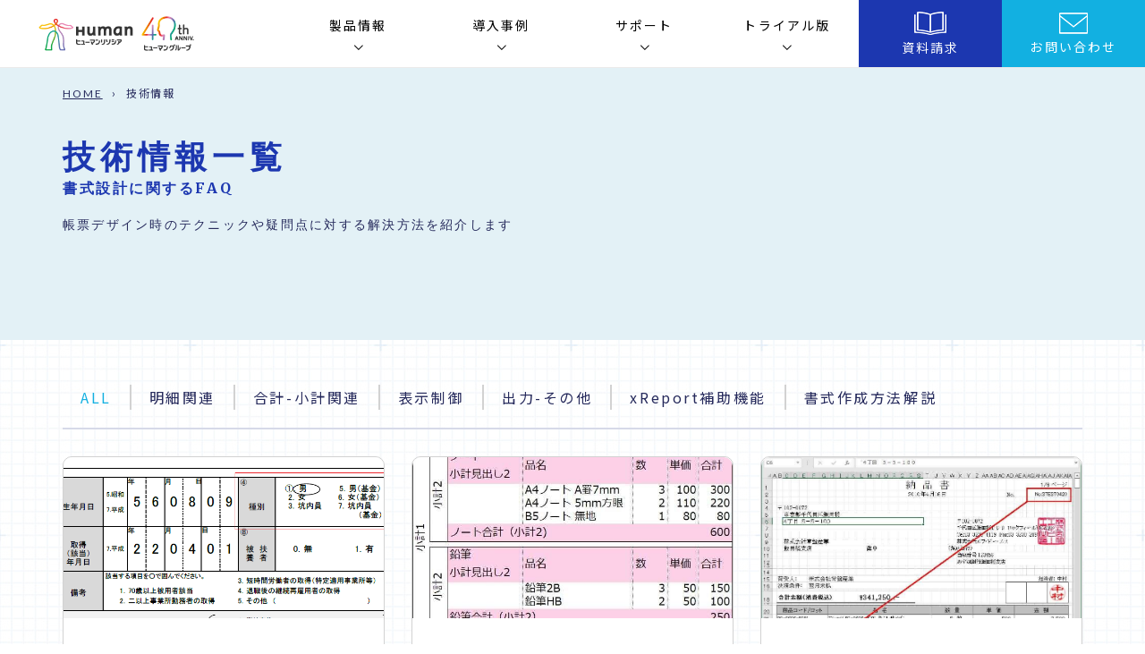

--- FILE ---
content_type: text/html; charset=UTF-8
request_url: https://xr.fbscorp.com/technology
body_size: 8252
content:
<!doctype html><html lang="ja"><head>
    <meta charset="utf-8">
    <title>【xReport】機能一覧</title>
    <link rel="shortcut icon" href="https://xr.fbscorp.com/hubfs/%E3%83%95%E3%82%A1%E3%83%93%E3%82%B3%E3%83%B3.png">
    <meta name="description" content="機能一覧">
    
    
    
    
    
    <meta name="viewport" content="width=device-width, initial-scale=1">

    
    <meta property="og:description" content="機能一覧">
    <meta property="og:title" content="【xReport】機能一覧">
    <meta name="twitter:description" content="機能一覧">
    <meta name="twitter:title" content="【xReport】機能一覧">

    

    
    <style>
a.cta_button{-moz-box-sizing:content-box !important;-webkit-box-sizing:content-box !important;box-sizing:content-box !important;vertical-align:middle}.hs-breadcrumb-menu{list-style-type:none;margin:0px 0px 0px 0px;padding:0px 0px 0px 0px}.hs-breadcrumb-menu-item{float:left;padding:10px 0px 10px 10px}.hs-breadcrumb-menu-divider:before{content:'›';padding-left:10px}.hs-featured-image-link{border:0}.hs-featured-image{float:right;margin:0 0 20px 20px;max-width:50%}@media (max-width: 568px){.hs-featured-image{float:none;margin:0;width:100%;max-width:100%}}.hs-screen-reader-text{clip:rect(1px, 1px, 1px, 1px);height:1px;overflow:hidden;position:absolute !important;width:1px}
</style>

<link rel="stylesheet" href="https://xr.fbscorp.com/hubfs/hub_generated/template_assets/1/181671837349/1769453550066/template_xreport.min.css">
<link rel="stylesheet" href="https://xr.fbscorp.com/hubfs/hub_generated/template_assets/1/181672267609/1769453550457/template_xreport_blog.min.css">
<link rel="stylesheet" href="https://xr.fbscorp.com/hubfs/hub_generated/template_assets/1/181671837330/1769453551709/template_main.min.css">
<link rel="stylesheet" href="https://xr.fbscorp.com/hubfs/hub_generated/template_assets/1/181672150452/1769453551950/template_theme-overrides.min.css">

<style>
  #hs_cos_wrapper_module_164787349112415 .lower-fv {
  background:#0080CD;
  width:100vw;
  padding:2rem 0 2rem 0;
}

#hs_cos_wrapper_module_164787349112415 .lower-fv * {
  margin:0;
  padding:0;
}

#hs_cos_wrapper_module_164787349112415 .breadcrub * {
  color:#fff;
  font-size:1.2rem;
}

#hs_cos_wrapper_module_164787349112415 .breadcrub { display:block; }

#hs_cos_wrapper_module_164787349112415 .breadcrub a[href] { text-decoration:underline; }

#hs_cos_wrapper_module_164787349112415 .hs-breadcrumb-menu-divider:before {
  content:'›';
  padding-left:10px;
  padding-right:10px;
}

#hs_cos_wrapper_module_164787349112415 .lower-fv__content {
  max-width:1240px;
  margin:0 auto;
  padding:0 10px;
}

#hs_cos_wrapper_module_164787349112415 .lower-fv__flex {
  display:flex;
  justify-content:space-between;
  align-items:center;
  position:relative;
}

#hs_cos_wrapper_module_164787349112415 .lower-fv__serach {
  position:relative;
  max-width:300px;
  width:100%;
  min-width:250px;
  margin-top:2rem;
}

#hs_cos_wrapper_module_164787349112415 .lower-fv__serach input {
  -webkit-appearance:none;
  outline:none;
  cursor:pointer;
  color:#666;
}

#hs_cos_wrapper_module_164787349112415 .lower-fv__serach input[type="text"] {
  border-radius:50px;
  padding:1rem;
  border:solid 1px #d8d8d8;
  transition:all 0.3s;
}

#hs_cos_wrapper_module_164787349112415 .lower-fv__serach input[type="text"]:focus {
  border-radius:50px;
  padding:1rem;
  border:solid 1px #000;
}

#hs_cos_wrapper_module_164787349112415 .lower-fv__serach input[type="text"]:focus~input[type="submit"] { border:solid 1px #000; }

#hs_cos_wrapper_module_164787349112415 .lower-fv__serach input[type="submit"] {
  border-radius:0 50px 50px 0;
  position:absolute;
  height:100%;
  border:solid 1px #d8d8d8;
  top:0;
  right:0;
  color:#000;
  padding:1rem;
  font-size:1rem;
  background:#fff;
  transition:all 0.3s;
}

#hs_cos_wrapper_module_164787349112415 .lower-fv__serach input[type="submit"]:hover {
  background:#000;
  color:#fff;
}

#hs_cos_wrapper_module_164787349112415 .lower-fv__title-en {
  color:#fff;
  font-size:3.6rem;
  font-weight:bold;
  margin-top:2rem;
  text-transform:uppercase;
}

#hs_cos_wrapper_module_164787349112415 .lower-fv__title-ja {
  color:#fff;
  font-size:1.6rem;
  font-weight:bold;
}

#hs_cos_wrapper_module_164787349112415 .lower-fv__text {
  color:#fff;
  font-size:1.4rem;
  margin-top:2rem;
}

#hs_cos_wrapper_module_164787349112415 .lower-fv__img {
  width:400px;
  height:250x;
  position:absolute;
  right:0;
  top:0;
}

#hs_cos_wrapper_module_164787349112415 .lower-fv__img img {
  width:100%;
  height:100%;
  object-fit:cover;
}

@media (max-width:800px) {
  #hs_cos_wrapper_module_164787349112415 .lower-fv__flex {
    display:flex;
    flex-direction:column;
    align-items:flex-start;
  }
}

</style>


<style>
  #hs_cos_wrapper_module_17043798004418 .top-menu {
  display:flex;
  flex-wrap:wrap;
  padding:2rem 0;
  border-bottom:solid 2px #d6d9e8;
}

#hs_cos_wrapper_module_17043798004418 .top-menu__tag {
  color:#262a5c;
  font-family:Noto Sans JP;
  border-left:solid 1px #d2d2d2;
  border-right:solid 1px #d2d2d2;
  font-size:1.6rem;
  padding:0.3rem 2rem;
  transition:all 0.5s;
}

#hs_cos_wrapper_module_17043798004418 .top-menu__tag:first-child { border-left:none; }

#hs_cos_wrapper_module_17043798004418 .top-menu__tag:last-child { border-right:none; }

#hs_cos_wrapper_module_17043798004418 .top-menu__tag:hover { color:#12b0e1; }

</style>


<style>
  #hs_cos_wrapper_module_16478832295535 .blog-case { position:relative; }

#hs_cos_wrapper_module_16478832295535 .blog-case {
  display:grid;
  grid-template-columns:repeat(auto-fit,minmax(250px,1fr));
  justify-content:center;
  grid-auto-rows:1fr;
  grid-gap:2rem;
  row-gap:3.5rem;
}

#hs_cos_wrapper_module_16478832295535 .blog-case .post {
  display:flex;
  flex-direction:column;
  border:solid 1px #D2D2D2;
  border-radius:10px;
}

#hs_cos_wrapper_module_16478832295535 .blog-case .post__content {
  padding:1rem;
  flex-grow:1;
  display:flex;
  flex-direction:column;
}

#hs_cos_wrapper_module_16478832295535 .blog-case .post__img {
  border-radius:10px;
  width:100%;
  height:180px;
  background:#f5f5f5;
  position:relative;
  overflow:hidden;
}

#hs_cos_wrapper_module_16478832295535 .blog-case .post:hover .post__img img {}

#hs_cos_wrapper_module_16478832295535 .blog-case .post:hover .post__title h3 a {}

#hs_cos_wrapper_module_16478832295535 .blog-case .post__img img {
  width:100%;
  height:100%;
  object-fit:cover;
  transition:all 0.5s;
}

#hs_cos_wrapper_module_16478832295535 .blog-case .no-image {
  width:100%;
  height:100%;
  background:#d8d8d8;
  color:#606060;
  font-weight:bold;
  font-family:Noto Sans JP;
  text-align:center;
  line-height:180px;
}

#hs_cos_wrapper_module_16478832295535 .blog-case .post__title { margin:0.5rem 0; }

#hs_cos_wrapper_module_16478832295535 .blog-case .post__title h3 a {
  display:block;
  font-family:Noto Sans JP;
  font-weight:bold;
  transition:all 0.3s;
  font-size:1.6rem;
}

#hs_cos_wrapper_module_16478832295535 .blog-case .post__tags {
  display:flex;
  flex-wrap:wrap;
  margin-top:auto;
}

#hs_cos_wrapper_module_16478832295535 .blog-case .post__tag {
  padding:3px 5px;
  font-size:1.2rem;
  border:solid 1px #000;
  background:#fff;
  color:#000;
  border-radius:30px;
  margin-top:0.5rem;
  margin-right:3px;
  margin-bottom:2px;
  transition:all 0.5s;
}

#hs_cos_wrapper_module_16478832295535 .blog-case .post__tag:hover {
  border:solid 1px #0080CD;
  background:#0080CD;
  color:#fff;
}

#hs_cos_wrapper_module_16478832295535 .blog-case .post__button {
  display:flex;
  justify-content:center;
}

#hs_cos_wrapper_module_16478832295535 .blog-case .post__button a {
  display:inlie-block;
  background:#0080CD;
  border:solid 1px #0080CD;
  color:#fff;
  font-size:1.4rem;
  text-decoration:none;
  padding:0.5rem 1rem;
  margin-top:1rem;
  border-radius:50px;
  transition:all 0.3s;
}

#hs_cos_wrapper_module_16478832295535 .blog-case .post__button a:hover {
  background:#fff;
  color:#0080CD;
}

</style>


  <style>
    #hs_cos_wrapper_module_165008189004652 #footer {
  background:#fff;
  border-top:solid 5px #0080cd;
}

#hs_cos_wrapper_module_165008189004652 .custom-footer {
  padding:3rem 2rem;
  max-width:1240px;
  margin:0 auto;
}

#hs_cos_wrapper_module_165008189004652 .footer__head {
  display:flex;
  justify-content:space-between;
  margin:3rem 1rem;
  flex-wrap:wrap;
}

#hs_cos_wrapper_module_165008189004652 .footer__logo {
  margin:1rem;
  width:200px;
}

#hs_cos_wrapper_module_165008189004652 .footer__logo img { width:100%; }

#hs_cos_wrapper_module_165008189004652 .footer__privacy {}

#hs_cos_wrapper_module_165008189004652 .footer__mark {
  margin:1rem;
  display:flex;
}

@media (max-width:500px) {
  #hs_cos_wrapper_module_165008189004652 .footer__mark { flex-direction:column; }
}

#hs_cos_wrapper_module_165008189004652 .footer__privacy,
#hs_cos_wrapper_module_165008189004652 .footer__jo { height:80px; }

#hs_cos_wrapper_module_165008189004652 .footer__privacy img {
  object-fit:contain;
  width:100%;
  height:100%;
  margin-right:0.5rem;
}

#hs_cos_wrapper_module_165008189004652 .footer__jo img {
  object-fit:contain;
  width:100%;
  height:100%;
}

#hs_cos_wrapper_module_165008189004652 .footer__menu { margin:2rem; }

#hs_cos_wrapper_module_165008189004652 .footer__menu__ul {
  list-style:none;
  display:flex;
  flex-wrap:wrap;
}

#hs_cos_wrapper_module_165008189004652 .footer__menu__ul>li {
  width:14%;
  flex-grow:1;
  margin:1rem;
}

@media (max-width:1024px) {
  #hs_cos_wrapper_module_165008189004652 .footer__menu__ul>li {
    width:25%;
    flex-grow:1;
    margin:1rem;
  }
}

@media (max-width:660px) {
  #hs_cos_wrapper_module_165008189004652 .footer__menu__ul>li {
    width:30%;
    flex-grow:1;
    margin:1rem;
  }
}

@media (max-width:400px) {
  #hs_cos_wrapper_module_165008189004652 .footer__menu__ul>li {
    width:60%;
    flex-grow:1;
    margin:1rem;
  }
}

#hs_cos_wrapper_module_165008189004652 .footer__menu__ul>li>a {
  color:#000;
  font-weight:bold;
  font-size:1.4rem;
  text-decoration:none;
}

#hs_cos_wrapper_module_165008189004652 .footer__menu__ul--level2 {
  list-style:none;
  margin-top:0.5rem;
}

#hs_cos_wrapper_module_165008189004652 .footer__menu__ul--level2>li>a {
  color:#000;
  font-size:1.4rem;
  text-decoration:none;
}

#hs_cos_wrapper_module_165008189004652 .footer__menu__ul>li>a[href]:hover,
#hs_cos_wrapper_module_165008189004652 .footer__menu__ul--level2>li>a[href]:hover { text-decoration:underline; }

  </style>
  
<style>
  @font-face {
    font-family: "Lato";
    font-weight: 400;
    font-style: normal;
    font-display: swap;
    src: url("/_hcms/googlefonts/Lato/regular.woff2") format("woff2"), url("/_hcms/googlefonts/Lato/regular.woff") format("woff");
  }
  @font-face {
    font-family: "Lato";
    font-weight: 700;
    font-style: normal;
    font-display: swap;
    src: url("/_hcms/googlefonts/Lato/700.woff2") format("woff2"), url("/_hcms/googlefonts/Lato/700.woff") format("woff");
  }
  @font-face {
    font-family: "Merriweather";
    font-weight: 400;
    font-style: normal;
    font-display: swap;
    src: url("/_hcms/googlefonts/Merriweather/regular.woff2") format("woff2"), url("/_hcms/googlefonts/Merriweather/regular.woff") format("woff");
  }
  @font-face {
    font-family: "Merriweather";
    font-weight: 700;
    font-style: normal;
    font-display: swap;
    src: url("/_hcms/googlefonts/Merriweather/700.woff2") format("woff2"), url("/_hcms/googlefonts/Merriweather/700.woff") format("woff");
  }
  @font-face {
    font-family: "Merriweather";
    font-weight: 700;
    font-style: normal;
    font-display: swap;
    src: url("/_hcms/googlefonts/Merriweather/700.woff2") format("woff2"), url("/_hcms/googlefonts/Merriweather/700.woff") format("woff");
  }
  @font-face {
    font-family: "Noto Sans JP";
    font-weight: 400;
    font-style: normal;
    font-display: swap;
    src: url("/_hcms/googlefonts/Noto_Sans_JP/regular.woff2") format("woff2"), url("/_hcms/googlefonts/Noto_Sans_JP/regular.woff") format("woff");
  }
  @font-face {
    font-family: "Noto Sans JP";
    font-weight: 700;
    font-style: normal;
    font-display: swap;
    src: url("/_hcms/googlefonts/Noto_Sans_JP/700.woff2") format("woff2"), url("/_hcms/googlefonts/Noto_Sans_JP/700.woff") format("woff");
  }
</style>

    

    
<!--  Added by GoogleAnalytics4 integration -->
<script>
var _hsp = window._hsp = window._hsp || [];
window.dataLayer = window.dataLayer || [];
function gtag(){dataLayer.push(arguments);}

var useGoogleConsentModeV2 = true;
var waitForUpdateMillis = 1000;


if (!window._hsGoogleConsentRunOnce) {
  window._hsGoogleConsentRunOnce = true;

  gtag('consent', 'default', {
    'ad_storage': 'denied',
    'analytics_storage': 'denied',
    'ad_user_data': 'denied',
    'ad_personalization': 'denied',
    'wait_for_update': waitForUpdateMillis
  });

  if (useGoogleConsentModeV2) {
    _hsp.push(['useGoogleConsentModeV2'])
  } else {
    _hsp.push(['addPrivacyConsentListener', function(consent){
      var hasAnalyticsConsent = consent && (consent.allowed || (consent.categories && consent.categories.analytics));
      var hasAdsConsent = consent && (consent.allowed || (consent.categories && consent.categories.advertisement));

      gtag('consent', 'update', {
        'ad_storage': hasAdsConsent ? 'granted' : 'denied',
        'analytics_storage': hasAnalyticsConsent ? 'granted' : 'denied',
        'ad_user_data': hasAdsConsent ? 'granted' : 'denied',
        'ad_personalization': hasAdsConsent ? 'granted' : 'denied'
      });
    }]);
  }
}

gtag('js', new Date());
gtag('set', 'developer_id.dZTQ1Zm', true);
gtag('config', 'G-41JSMLK1RT');
</script>
<script async src="https://www.googletagmanager.com/gtag/js?id=G-41JSMLK1RT"></script>

<!-- /Added by GoogleAnalytics4 integration -->

<!--  Added by GoogleTagManager integration -->
<script>
var _hsp = window._hsp = window._hsp || [];
window.dataLayer = window.dataLayer || [];
function gtag(){dataLayer.push(arguments);}

var useGoogleConsentModeV2 = true;
var waitForUpdateMillis = 1000;



var hsLoadGtm = function loadGtm() {
    if(window._hsGtmLoadOnce) {
      return;
    }

    if (useGoogleConsentModeV2) {

      gtag('set','developer_id.dZTQ1Zm',true);

      gtag('consent', 'default', {
      'ad_storage': 'denied',
      'analytics_storage': 'denied',
      'ad_user_data': 'denied',
      'ad_personalization': 'denied',
      'wait_for_update': waitForUpdateMillis
      });

      _hsp.push(['useGoogleConsentModeV2'])
    }

    (function(w,d,s,l,i){w[l]=w[l]||[];w[l].push({'gtm.start':
    new Date().getTime(),event:'gtm.js'});var f=d.getElementsByTagName(s)[0],
    j=d.createElement(s),dl=l!='dataLayer'?'&l='+l:'';j.async=true;j.src=
    'https://www.googletagmanager.com/gtm.js?id='+i+dl;f.parentNode.insertBefore(j,f);
    })(window,document,'script','dataLayer','GTM-KX7RKT4');

    window._hsGtmLoadOnce = true;
};

_hsp.push(['addPrivacyConsentListener', function(consent){
  if(consent.allowed || (consent.categories && consent.categories.analytics)){
    hsLoadGtm();
  }
}]);

</script>

<!-- /Added by GoogleTagManager integration -->



<link rel="next" href="https://xr.fbscorp.com/technology/page/2">
<meta property="og:url" content="https://xr.fbscorp.com/technology">
<meta property="og:type" content="blog">
<meta name="twitter:card" content="summary">
<link rel="alternate" type="application/rss+xml" href="https://xr.fbscorp.com/technology/rss.xml">
<meta name="twitter:domain" content="xr.fbscorp.com">
<script src="//platform.linkedin.com/in.js" type="text/javascript">
    lang: ja_JP
</script>

<meta http-equiv="content-language" content="ja">







    
    <link rel="stylesheet" href="https://unpkg.com/swiper@8/swiper-bundle.min.css">
    <script src="https://unpkg.com/swiper@8/swiper-bundle.min.js"></script>

    
    <style>
      html{
        font-size: 10px;
      }
      body{
        font-family: "Noto Sans JP", sans-serif;
      }
      ::selection {
        background: rgb(43 43 43);
        color: #fff;
      }
    </style>
  <meta name="generator" content="HubSpot"></head>
  <body>
<!--  Added by GoogleTagManager integration -->
<noscript><iframe src="https://www.googletagmanager.com/ns.html?id=GTM-KX7RKT4" height="0" width="0" style="display:none;visibility:hidden"></iframe></noscript>

<!-- /Added by GoogleTagManager integration -->


    <div class="body-wrapper   hs-content-id-182973231782 hs-blog-listing hs-blog-id-182973231781">
        
            <div data-global-resource-path="FBS_theme/templates/partials/header-xreport.html"><header>
    <div class="header_logo">
        <a href="https://xr.fbscorp.com">
            <img alt="ヒューマンリソシア株式会社" src="https://xr.fbscorp.com/hubfs/raw_assets/public/Resocia_SaaS2023/images/img_footer-logo.png">
        </a>
    </div>

    <div class="menu_icon mb">
        <div class="menu_icon_box"><span></span><span></span></div>
    </div>

    <nav class="nav_menu">

        <ul>

            <li class="product_info">
                <a href="#" onclick="event.preventDefault();" id="accordion">
                    <span class="menu_text">製品情報</span>
                    <span class="menu_img">
                        <img src="https://xr.fbscorp.com/hubfs/raw_assets/public/FBS_theme/images/xreport/arrow_down.png" alt="Arrow Down">
                    </span>
                </a>
                <div class="add-menu" id="add-menu">
                    <ul>
　　　                      <li><a href="https://xr.fbscorp.com/product">製品TOP</a></li>
                        <li><a href="https://xr.fbscorp.com/products/basic">xReport</a></li>
                        <li><a href="https://xr.fbscorp.com/products/advance">xDB</a></li>
                        <li><a href="https://xr.fbscorp.com/products/server">for Server</a></li>
                    </ul>
                </div>
            </li>

            <li>
                <a href="https://xr.fbscorp.com/case">
                    <span class="menu_text">
                        導入事例
                    </span>
                    <span class="menu_img">
                        <img src="https://xr.fbscorp.com/hubfs/raw_assets/public/FBS_theme/images/xreport/arrow_down.png">
                    </span>
                </a>
            </li>

            <li>
                <a href="https://xr.fbscorp.com/support">
                    <span class="“menu_text”">
                        サポート
                    </span>
                    <span class="“menu_img”">
                        <img src="https://xr.fbscorp.com/hubfs/raw_assets/public/FBS_theme/images/xreport/arrow_down.png">
                    </span>
                </a>
            </li>
            <li><a href="https://xr.fbscorp.com/trial">
                    <span class="“menu_text”">
                        トライアル版
                    </span>
                    <span class="“menu_img”">
                        <img src="https://xr.fbscorp.com/hubfs/raw_assets/public/FBS_theme/images/xreport/arrow_down.png">
                    </span>
                </a>

            </li>
            <li class="doc_req"><a href="https://xr.fbscorp.com/contact01">
                    <span class="menu_img">
                        <img src="https://xr.fbscorp.com/hubfs/raw_assets/public/FBS_theme/images/xreport/icon_book.png">
                    </span>
                    <span class="menu_text">
                        資料請求
                    </span>
                </a>

            </li>
            <li class="contact"><a href="https://xr.fbscorp.com/contact">
                    <span class="menu_img">
                        <img src="https://xr.fbscorp.com/hubfs/raw_assets/public/FBS_theme/images/xreport/icon_mail.png">
                    </span>
                    <span class="menu_text">
                        お問い合わせ
                    </span>
                </a>
            </li>
        </ul>
    </nav>
</header></div>
        

      <main id="main-content" class="body-container-wrapper">
        

<div class="case-index" id="xreport-index">

    <div class="fv">
        <div id="hs_cos_wrapper_module_164787349112415" class="hs_cos_wrapper hs_cos_wrapper_widget hs_cos_wrapper_type_module" style="" data-hs-cos-general-type="widget" data-hs-cos-type="module"><section class="lower-fv">

  <div class="lower-fv__content">

    <div class="breadcrub"> 
      
      <span id="hs_cos_wrapper_module_164787349112415_" class="hs_cos_wrapper hs_cos_wrapper_widget hs_cos_wrapper_type_menu" style="" data-hs-cos-general-type="widget" data-hs-cos-type="menu"><div class="hs-breadcrumb-menu-wrapper" id="hs_menu_wrapper_module_164787349112415_" role="navigation" data-sitemap-name="default" data-menu-id="182972247354">
 <ul class="hs-breadcrumb-menu">
  <li class="hs-breadcrumb-menu-item first-crumb"><a href="https://www.fbscorp.com" class="hs-breadcrumb-label">HOME</a><span class="hs-breadcrumb-menu-divider"></span></li>
  <li class="hs-breadcrumb-menu-item last-crumb"><span class="hs-breadcrumb-label">技術情報</span></li>
 </ul>
</div></span>
    </div><br>

    <div class="lower-fv__flex">
      <div class="lower-fv__title">
        
        <p class="lower-fv__title-en">技術情報一覧</p>
        
        
        <h1 class="lower-fv__title-ja">書式設計に関するFAQ </h1>
        
        

        
        <p class="lower-fv__text">帳票デザイン時のテクニックや疑問点に対する解決方法を紹介します</p>
        

        
      </div>

      

    </div>

  </div>

</section>


</div>
    </div>
    <h1 style="display: none;">
        帳票作成ツール導入事例
    </h1>
    <div class="customLayout__wrapper">
        <div class="top-menu--box">
            <div id="hs_cos_wrapper_module_17043798004418" class="hs_cos_wrapper hs_cos_wrapper_widget hs_cos_wrapper_type_module" style="" data-hs-cos-general-type="widget" data-hs-cos-type="module">
















<div class="top-menu">

  <a class="top-menu__tag" style="color: #12b0e1;" href="https://xr.fbscorp.com/technology/all">ALL</a>
  
  <!--　tagをエンコードして、urlと比較できるように　-->
  <a class="top-menu__tag" style="" href="https://xr.fbscorp.com/technology/tag/明細関連">明細関連</a>
  
  <!--　tagをエンコードして、urlと比較できるように　-->
  <a class="top-menu__tag" style="" href="https://xr.fbscorp.com/technology/tag/合計-小計関連">合計-小計関連</a>
  
  <!--　tagをエンコードして、urlと比較できるように　-->
  <a class="top-menu__tag" style="" href="https://xr.fbscorp.com/technology/tag/表示制御">表示制御</a>
  
  <!--　tagをエンコードして、urlと比較できるように　-->
  <a class="top-menu__tag" style="" href="https://xr.fbscorp.com/technology/tag/出力-その他">出力-その他</a>
  
  <!--　tagをエンコードして、urlと比較できるように　-->
  <a class="top-menu__tag" style="" href="https://xr.fbscorp.com/technology/tag/xReport補助機能">xReport補助機能</a>
  
  <!--　tagをエンコードして、urlと比較できるように　-->
  <a class="top-menu__tag" style="" href="https://xr.fbscorp.com/technology/tag/書式作成方法解説">書式作成方法解説</a>
  

</div>

</div>
        </div>

        <div class="blog-case2--box">
            <div id="hs_cos_wrapper_module_16478832295535" class="hs_cos_wrapper hs_cos_wrapper_widget hs_cos_wrapper_type_module" style="" data-hs-cos-general-type="widget" data-hs-cos-type="module">






<section class="blog-case">

  
  <article class="post">

    
    
    <div class="post__img">
      <a href="https://xr.fbscorp.com/technology/31">
        <img src="https://xr.fbscorp.com/hubfs/Imported_Blog_Media/101-1.png" ">
        
      </a>      
    </div>
    

    <div class="post__content">


      
      
      <div class="post__title">
        <h3>
          <a href="https://xr.fbscorp.com/technology/31">
            データに合わせたイメージの切換方法
          </a>
        </h3>
      </div>
      

      
      <div class="post__company">
        
      </div>

      
      
      <div class="post__tags">
        
        <a class="post__tag" href="https://xr.fbscorp.com/technology/tag/書式作成方法解説">書式作成方法解説</a>
        
      </div>
      

      
      <div class="post__button">
        <a href="https://xr.fbscorp.com/technology/31">
          詳しく見る
        </a>
      </div>

    </div>

  </article>
  
  <article class="post">

    
    
    <div class="post__img">
      <a href="https://xr.fbscorp.com/technology/11">
        <img src="https://xr.fbscorp.com/hubfs/Imported_Blog_Media/xR_Tech12_%E5%B0%8F%E8%A8%88%E5%88%A5%E3%81%AB%E8%A6%8B%E5%87%BA%E3%81%97%E3%82%84%E5%90%88%E8%A8%88%E3%81%AE%E8%A1%A8%E7%A4%BA%E3%82%92%E5%A4%89%E3%81%88%E3%81%9F%E3%81%84.jpg" ">
        
      </a>      
    </div>
    

    <div class="post__content">


      
      
      <div class="post__title">
        <h3>
          <a href="https://xr.fbscorp.com/technology/11">
            小計別に見出しや合計の表示を変えたい
          </a>
        </h3>
      </div>
      

      
      <div class="post__company">
        
      </div>

      
      
      <div class="post__tags">
        
        <a class="post__tag" href="https://xr.fbscorp.com/technology/tag/合計-小計関連">合計-小計関連</a>
        
      </div>
      

      
      <div class="post__button">
        <a href="https://xr.fbscorp.com/technology/11">
          詳しく見る
        </a>
      </div>

    </div>

  </article>
  
  <article class="post">

    
    
    <div class="post__img">
      <a href="https://xr.fbscorp.com/technology/24">
        <img src="https://xr.fbscorp.com/hubfs/Imported_Blog_Media/xR_Tech23_%E6%97%A2%E5%AD%98%E3%81%AE%E3%83%96%E3%83%83%E3%82%AF%E3%81%AB%E5%87%BA%E5%8A%9B%E7%B5%90%E6%9E%9C%E3%81%AE%E3%82%B7%E3%83%BC%E3%83%88%E3%82%92%E6%8C%BF%E5%85%A5%E3%81%97%E3%81%9F%E3%81%84.jpg" ">
        
      </a>      
    </div>
    

    <div class="post__content">


      
      
      <div class="post__title">
        <h3>
          <a href="https://xr.fbscorp.com/technology/24">
            帳票をExcel出力する際にシート別に出力したい (キー別帳票作成)
          </a>
        </h3>
      </div>
      

      
      <div class="post__company">
        
      </div>

      
      
      <div class="post__tags">
        
        <a class="post__tag" href="https://xr.fbscorp.com/technology/tag/出力-その他">出力-その他</a>
        
      </div>
      

      
      <div class="post__button">
        <a href="https://xr.fbscorp.com/technology/24">
          詳しく見る
        </a>
      </div>

    </div>

  </article>
  
  <article class="post">

    
    
    <div class="post__img">
      <a href="https://xr.fbscorp.com/technology/05">
        <img src="https://xr.fbscorp.com/hubfs/Imported_Blog_Media/xR_Tech10_%E6%A8%AA%E3%81%AB%E6%8C%87%E5%AE%9A%E5%88%97%E6%95%B0%E4%B8%A6%E3%81%B9%E3%81%9F%E3%81%84.jpg" ">
        
      </a>      
    </div>
    

    <div class="post__content">


      
      
      <div class="post__title">
        <h3>
          <a href="https://xr.fbscorp.com/technology/05">
            横に指定列数並べたい
          </a>
        </h3>
      </div>
      

      
      <div class="post__company">
        
      </div>

      
      
      <div class="post__tags">
        
        <a class="post__tag" href="https://xr.fbscorp.com/technology/tag/明細関連">明細関連</a>
        
      </div>
      

      
      <div class="post__button">
        <a href="https://xr.fbscorp.com/technology/05">
          詳しく見る
        </a>
      </div>

    </div>

  </article>
  
  <article class="post">

    
    
    <div class="post__img">
      <a href="https://xr.fbscorp.com/technology/07">
        <img src="https://xr.fbscorp.com/hubfs/Imported_Blog_Media/xR_Tech05_%E3%83%87%E3%83%BC%E3%82%BF%E3%81%8C%E3%81%AA%E3%81%8F%E3%81%A6%E3%82%82%E7%A9%BA%E6%89%93%E3%81%A1%E3%81%97%E3%81%A6%E7%BD%AB%E7%B7%9A%E3%82%92%E8%A1%A8%E7%A4%BA%E3%81%97%E3%81%9F%E3%81%84-4.jpg" ">
        
      </a>      
    </div>
    

    <div class="post__content">


      
      
      <div class="post__title">
        <h3>
          <a href="https://xr.fbscorp.com/technology/07">
            データがなくても空打ちして罫線を表示したい
          </a>
        </h3>
      </div>
      

      
      <div class="post__company">
        
      </div>

      
      
      <div class="post__tags">
        
        <a class="post__tag" href="https://xr.fbscorp.com/technology/tag/明細関連">明細関連</a>
        
      </div>
      

      
      <div class="post__button">
        <a href="https://xr.fbscorp.com/technology/07">
          詳しく見る
        </a>
      </div>

    </div>

  </article>
  
  <article class="post">

    
    
    <div class="post__img">
      <a href="https://xr.fbscorp.com/technology/15">
        <img src="https://xr.fbscorp.com/hubfs/Imported_Blog_Media/xR_Tech02_Excel%E4%B8%8A%E3%81%AE%E8%A8%88%E7%AE%97%E7%B5%90%E6%9E%9C%E3%81%AE%E7%B8%A6%E8%A8%88%E3%82%92%E5%8F%96%E3%82%8A%E3%81%9F%E3%81%84.jpg" ">
        
      </a>      
    </div>
    

    <div class="post__content">


      
      
      <div class="post__title">
        <h3>
          <a href="https://xr.fbscorp.com/technology/15">
            Excel上の計算結果の縦計を取りたい
          </a>
        </h3>
      </div>
      

      
      <div class="post__company">
        
      </div>

      
      
      <div class="post__tags">
        
        <a class="post__tag" href="https://xr.fbscorp.com/technology/tag/合計-小計関連">合計-小計関連</a>
        
      </div>
      

      
      <div class="post__button">
        <a href="https://xr.fbscorp.com/technology/15">
          詳しく見る
        </a>
      </div>

    </div>

  </article>
  
  <article class="post">

    
    
    <div class="post__img">
      <a href="https://xr.fbscorp.com/technology/22">
        <img src="https://xr.fbscorp.com/hubfs/Imported_Blog_Media/xR_Tech22_%E3%83%87%E3%83%BC%E3%82%BF%E3%81%AE%E9%A0%85%E7%9B%AE%E3%82%92%E5%8A%A0%E5%B7%A5%E3%81%97%E3%81%A6%E5%87%BA%E3%81%97%E3%81%9F%E3%81%84.jpg" ">
        
      </a>      
    </div>
    

    <div class="post__content">


      
      
      <div class="post__title">
        <h3>
          <a href="https://xr.fbscorp.com/technology/22">
            データの項目を加工して出したい
          </a>
        </h3>
      </div>
      

      
      <div class="post__company">
        
      </div>

      
      
      <div class="post__tags">
        
        <a class="post__tag" href="https://xr.fbscorp.com/technology/tag/表示制御">表示制御</a>
        
      </div>
      

      
      <div class="post__button">
        <a href="https://xr.fbscorp.com/technology/22">
          詳しく見る
        </a>
      </div>

    </div>

  </article>
  
  <article class="post">

    
    
    <div class="post__img">
      <a href="https://xr.fbscorp.com/technology/12">
        <img src="https://xr.fbscorp.com/hubfs/Imported_Blog_Media/xR_Tech14_%E5%8D%98%E4%BD%8D%E5%88%A5%EF%BC%8F%E9%80%9A%E8%B2%A8%E5%88%A5%E3%81%AB%E5%90%88%E8%A8%88%E3%82%92%E5%8F%96%E3%82%8A%E3%81%9F%E3%81%84.jpg" ">
        
      </a>      
    </div>
    

    <div class="post__content">


      
      
      <div class="post__title">
        <h3>
          <a href="https://xr.fbscorp.com/technology/12">
            単位別／通貨別に合計を取りたい
          </a>
        </h3>
      </div>
      

      
      <div class="post__company">
        
      </div>

      
      
      <div class="post__tags">
        
        <a class="post__tag" href="https://xr.fbscorp.com/technology/tag/合計-小計関連">合計-小計関連</a>
        
      </div>
      

      
      <div class="post__button">
        <a href="https://xr.fbscorp.com/technology/12">
          詳しく見る
        </a>
      </div>

    </div>

  </article>
  
  <article class="post">

    
    
    <div class="post__img">
      <a href="https://xr.fbscorp.com/technology/34">
        <img src="https://xr.fbscorp.com/hubfs/Imported_Blog_Media/3%E3%83%91%E3%82%BF%E3%83%BC%E3%83%B3%E8%A8%AD%E5%AE%9A%E4%BE%8B_VLOOKUP%E9%96%A2%E6%95%B0_MST_MSTF.png" ">
        
      </a>      
    </div>
    

    <div class="post__content">


      
      
      <div class="post__title">
        <h3>
          <a href="https://xr.fbscorp.com/technology/34">
            別の表からデータを持ってきたい (MSTタグ、MSTFタグ)
          </a>
        </h3>
      </div>
      

      
      <div class="post__company">
        
      </div>

      
      
      <div class="post__tags">
        
        <a class="post__tag" href="https://xr.fbscorp.com/technology/tag/出力-その他">出力-その他</a>
        
      </div>
      

      
      <div class="post__button">
        <a href="https://xr.fbscorp.com/technology/34">
          詳しく見る
        </a>
      </div>

    </div>

  </article>
  
  <article class="post">

    
    
    <div class="post__img">
      <a href="https://xr.fbscorp.com/technology/30">
        <img src="https://xr.fbscorp.com/hubfs/Imported_Blog_Media/xR_Tech26_%E2%80%8BExcel%E3%81%AE%E3%82%B7%E3%83%BC%E3%83%88%E3%82%92%E9%83%A8%E5%88%86%E7%9A%84%E3%81%AB%E4%BF%9D%E8%AD%B7%E3%82%92%E3%81%8B%E3%81%91%E3%81%9F%E3%81%84-3.jpg" ">
        
      </a>      
    </div>
    

    <div class="post__content">


      
      
      <div class="post__title">
        <h3>
          <a href="https://xr.fbscorp.com/technology/30">
            Excelのシートを部分的に保護をかけたい
          </a>
        </h3>
      </div>
      

      
      <div class="post__company">
        
      </div>

      
      
      <div class="post__tags">
        
        <a class="post__tag" href="https://xr.fbscorp.com/technology/tag/出力-その他">出力-その他</a>
        
      </div>
      

      
      <div class="post__button">
        <a href="https://xr.fbscorp.com/technology/30">
          詳しく見る
        </a>
      </div>

    </div>

  </article>
  
  <article class="post">

    
    
    <div class="post__img">
      <a href="https://xr.fbscorp.com/technology/16">
        <img src="https://xr.fbscorp.com/hubfs/Imported_Blog_Media/xR_Tech16_%E3%82%BC%E3%83%AD%E3%81%8B%E7%A9%BA%E3%81%AE%E8%A1%8C%E3%82%92%E9%9D%9E%E8%A1%A8%E7%A4%BA-Nov-19-2024-01-01-58-1829-PM.jpg" ">
        
      </a>      
    </div>
    

    <div class="post__content">


      
      
      <div class="post__title">
        <h3>
          <a href="https://xr.fbscorp.com/technology/16">
            ゼロか空の行を非表示
          </a>
        </h3>
      </div>
      

      
      <div class="post__company">
        
      </div>

      
      
      <div class="post__tags">
        
        <a class="post__tag" href="https://xr.fbscorp.com/technology/tag/表示制御">表示制御</a>
        
      </div>
      

      
      <div class="post__button">
        <a href="https://xr.fbscorp.com/technology/16">
          詳しく見る
        </a>
      </div>

    </div>

  </article>
  
  <article class="post">

    
    
    <div class="post__img">
      <a href="https://xr.fbscorp.com/technology/23">
        <img src="https://xr.fbscorp.com/hubfs/Imported_Blog_Media/xR_Tech28_%E2%80%8B%E7%94%BB%E5%83%8F%E3%82%84%E5%8D%B0%E5%BD%B1%E3%82%92%E8%A1%A8%E7%A4%BA%E3%81%97%E3%81%9F%E3%81%84.jpg" ">
        
      </a>      
    </div>
    

    <div class="post__content">


      
      
      <div class="post__title">
        <h3>
          <a href="https://xr.fbscorp.com/technology/23">
            画像や印影を表示したい
          </a>
        </h3>
      </div>
      

      
      <div class="post__company">
        
      </div>

      
      
      <div class="post__tags">
        
        <a class="post__tag" href="https://xr.fbscorp.com/technology/tag/表示制御">表示制御</a>
        
      </div>
      

      
      <div class="post__button">
        <a href="https://xr.fbscorp.com/technology/23">
          詳しく見る
        </a>
      </div>

    </div>

  </article>
  
  <article class="post">

    
    
    <div class="post__img">
      <a href="https://xr.fbscorp.com/technology/29">
        <img src="https://xr.fbscorp.com/hubfs/Imported_Blog_Media/%E3%82%B9%E3%82%AF%E3%83%AA%E3%83%BC%E3%83%B3%E3%82%B7%E3%83%A7%E3%83%83%E3%83%88%202024-01-08%2013_23_57.png" ">
        
      </a>      
    </div>
    

    <div class="post__content">


      
      
      <div class="post__title">
        <h3>
          <a href="https://xr.fbscorp.com/technology/29">
            xReportやxDBの画面を表示せず出力したい
          </a>
        </h3>
      </div>
      

      
      <div class="post__company">
        
      </div>

      
      
      <div class="post__tags">
        
        <a class="post__tag" href="https://xr.fbscorp.com/technology/tag/出力-その他">出力-その他</a>
        
      </div>
      

      
      <div class="post__button">
        <a href="https://xr.fbscorp.com/technology/29">
          詳しく見る
        </a>
      </div>

    </div>

  </article>
  
  <article class="post">

    
    
    <div class="post__img">
      <a href="https://xr.fbscorp.com/technology/37">
        <img src="https://xr.fbscorp.com/hubfs/Imported_Blog_Media/image-png-May-01-2024-04-09-40-6050-AM.png" ">
        
      </a>      
    </div>
    

    <div class="post__content">


      
      
      <div class="post__title">
        <h3>
          <a href="https://xr.fbscorp.com/technology/37">
            xReport書式ナビ 使い方解説
          </a>
        </h3>
      </div>
      

      
      <div class="post__company">
        
      </div>

      
      
      <div class="post__tags">
        
        <a class="post__tag" href="https://xr.fbscorp.com/technology/tag/xreport補助機能">xReport補助機能</a>
        
      </div>
      

      
      <div class="post__button">
        <a href="https://xr.fbscorp.com/technology/37">
          詳しく見る
        </a>
      </div>

    </div>

  </article>
  
  <article class="post">

    
    
    <div class="post__img">
      <a href="https://xr.fbscorp.com/technology/35">
        <img src="https://xr.fbscorp.com/hubfs/Imported_Blog_Media/image-png-Apr-02-2024-07-00-25-2125-AM.png" ">
        
      </a>      
    </div>
    

    <div class="post__content">


      
      
      <div class="post__title">
        <h3>
          <a href="https://xr.fbscorp.com/technology/35">
            xReportに同梱されているDstarCSV.exeの利用方法解説
          </a>
        </h3>
      </div>
      

      
      <div class="post__company">
        
      </div>

      
      
      <div class="post__tags">
        
        <a class="post__tag" href="https://xr.fbscorp.com/technology/tag/xreport補助機能">xReport補助機能</a>
        
      </div>
      

      
      <div class="post__button">
        <a href="https://xr.fbscorp.com/technology/35">
          詳しく見る
        </a>
      </div>

    </div>

  </article>
  

</section>


</div>
        </div>
    </div>

    <!-- contact -->
    <section class="blog_contact" id="xreport_contact">
        <div class="blog_contact_wrapper">
            <h2 class="blog_contact_title">CONTACT</h2>
            <p class="blog_contact_sub_text">製品に関するお問い合わせはこちら</p>

            <div class="blog_contact_box_wrapper">
                <div class="blog_contact_box_wpaeer_inner">

                    <div class="blog_contact_box contact_button">
                        <h3 class="blog_contact_box_title">
                            お問い合わせ
                        </h3>
                        <p class="blog_contact_box_title_subtext">
                            ご相談やお見積もり依頼はこちらから<br>お問い合わせください
                        </p>
                        <a href="https://xr.fbscorp.com/contact" class="button_wrapper">
                            <span class="button_text">
                                お問い合わせ
                            </span>
                        </a>
                    </div> <!-- blog_contact_box -->

                    <div class="blog_contact_box doc_req_button">
                        <h3 class="blog_contact_box_title">
                            カタログ/製品デモダウンロード
                        </h3>
                        <p class="blog_contact_box_title_subtext">
                            導入事例や製品情報の資料は<br>
                            こちらからダウンロードいただけます
                        </p>
                        <a href="https://xr.fbscorp.com/contact01" class="button_wrapper">
                            <span class="button_text">
                                資料ダウンロード
                            </span>
                        </a>
                    </div> <!-- blog_contact_box -->

                </div>
            </div>
        </div> <!-- blog_contact_wrapper -->
    </section> <!-- blog_contact -->



    <div class="container-fluid body-container body-container--blog-index">
<div class="row-fluid-wrapper">
<div class="row-fluid">
<div class="span12 widget-span widget-type-cell " style="" data-widget-type="cell" data-x="0" data-w="12">

</div><!--end widget-span -->
</div>
</div>
</div>

</div>

      </main>

      
      <div data-global-resource-path="FBS_theme/templates/partials/footer.html"><footer class="footer">
  <div id="hs_cos_wrapper_module_165008189004652" class="hs_cos_wrapper hs_cos_wrapper_widget hs_cos_wrapper_type_module" style="" data-hs-cos-general-type="widget" data-hs-cos-type="module"><footer id="footer">
    <div class="custom-footer">
  
      <div class="footer__head">
        <div class="footer__logo">
          <a href="/">
            <img alt="ヒューマンリソシア株式会社" src="https://xr.fbscorp.com/hubfs/raw_assets/public/Resocia_SaaS2023/images/img_footer-logo.png" class="hader__logo_img">
          </a>
        </div>
  
        <div class="footer__mark">
          <div class="footer__privacy">
            <a target="_blank" href="http://privacymark.jp/"><img alt="FBS privacy mark | 株式会社FBS" src="https://xr.fbscorp.com/hubfs/raw_assets/public/Resocia_SaaS2023/images/img_footer_pmark.png" class="hader__logo_img"></a>
          </div>
        </div>
  
      </div>
  
      <div class="footer__menu">
        <ul class="footer__menu__ul">
          
          <li>
            <a class="ja" target="_self">製品情報</a>
            
            <ul class="footer__menu__ul--level2">
              
              <li><a class="ja" href="https://www.fbscorp.com/portnet" target="_self">輸出入貿易システム</a></li>
              
              <li><a class="ja" href="https://xr.fbscorp.com" target="_self">帳票・BI</a></li>
              
              <li><a class="ja" href="https://www.fbscorp.com/dx" target="_self">DX化推進ツール</a></li>
              
            </ul>
            
          </li>
          
          <li>
            <a class="ja" href="https://www.fbscorp.com/case" target="_self">導入事例</a>
            
            <ul class="footer__menu__ul--level2">
              
              <li><a class="ja" href="https://www.fbscorp.com/case" target="_self">輸出入貿易システム</a></li>
              
              <li><a class="ja" href="https://xr.fbscorp.com/case" target="_self">帳票・BI</a></li>
              
              <li><a class="ja" href="https://xr.fbscorp.com/case" target="_self">DX推進ツール</a></li>
              
            </ul>
            
          </li>
          
          <li>
            <a class="ja" target="_self">お役立ち情報</a>
            
            <ul class="footer__menu__ul--level2">
              
              <li><a class="ja" href="https://www.fbscorp.com/words" target="_self">用語集</a></li>
              
              <li><a class="ja" href="https://xr.fbscorp.com/technology" target="_self">技術情報</a></li>
              
              <li><a class="ja" href="https://www.fbscorp.com/select-download" target="_self">ダウンロード</a></li>
              
            </ul>
            
          </li>
          
          <li>
            <a class="ja" href="https://www.fbscorp.com/news" target="_self">ニュースリリース</a>
            
          </li>
          
          <li>
            <a class="ja" href="https://recruit.resocia.jp/recruit/" target="_self">採用情報</a>
            
          </li>
          
          <li>
            <a class="ja" href="https://corporate.resocia.jp/ourinfo" target="_self">会社案内</a>
            
          </li>
          
          <li>
            <a class="ja" href="https://www.athuman.com/privacy-policy/hr/" target="_blank">個人情報保護方針</a>
            
          </li>
          
          <li>
            <a class="ja" href="https://www.fbscorp.com/userdata" target="_self">利用者情報の外部送信について</a>
            
          </li>
          
          <li>
            <a class="ja" href="https://www.fbscorp.com/sitemap" target="_self">サイトマップ</a>
            
          </li>
          
          <li>
            <a class="ja" href="https://www.athuman.com/site-policy/" target="_blank">サイトポリシー</a>
            
          </li>
          
        </ul>
      </div>
  
      <div style="text-align: center;">
        <small>© 2024 Human Resocia Co., Ltd. All Rights reserved.</small>
      </div>
  
  
    </div>
  </footer>
  
  
  
  </div>
</footer></div>
      
    </div>
    
    
    
    
    <script src="/hs/hsstatic/jquery-libs/static-1.1/jquery/jquery-1.7.1.js"></script>
<script>hsjQuery = window['jQuery'];</script>
<!-- HubSpot performance collection script -->
<script defer src="/hs/hsstatic/content-cwv-embed/static-1.1293/embed.js"></script>
<script src="https://xr.fbscorp.com/hubfs/hub_generated/template_assets/1/181672267612/1769453553453/template_main.min.js"></script>
<script src=""></script>
<script src="https://xr.fbscorp.com/hubfs/hub_generated/template_assets/1/181672150457/1769453552021/template_xreport.min.js"></script>
<script>
var hsVars = hsVars || {}; hsVars['language'] = 'ja';
</script>

<script src="/hs/hsstatic/cos-i18n/static-1.53/bundles/project.js"></script>

<!-- Start of HubSpot Analytics Code -->
<script type="text/javascript">
var _hsq = _hsq || [];
_hsq.push(["setContentType", "listing-page"]);
_hsq.push(["setCanonicalUrl", "https:\/\/xr.fbscorp.com\/technology"]);
_hsq.push(["setPageId", "182973231782"]);
_hsq.push(["setContentMetadata", {
    "contentPageId": 182973231782,
    "legacyPageId": "182973231782",
    "contentFolderId": null,
    "contentGroupId": 182973231781,
    "abTestId": null,
    "languageVariantId": 182973231782,
    "languageCode": "ja",
    
    
}]);
</script>

<script type="text/javascript" id="hs-script-loader" async defer src="/hs/scriptloader/8073370.js"></script>
<!-- End of HubSpot Analytics Code -->


<script type="text/javascript">
var hsVars = {
    render_id: "3c9c8c5d-3afa-4ebe-b83e-ecfa9a80de97",
    ticks: 1769457139553,
    page_id: 182973231782,
    
    content_group_id: 182973231781,
    portal_id: 8073370,
    app_hs_base_url: "https://app.hubspot.com",
    cp_hs_base_url: "https://cp.hubspot.com",
    language: "ja",
    analytics_page_type: "listing-page",
    scp_content_type: "",
    
    analytics_page_id: "182973231782",
    category_id: 7,
    folder_id: 0,
    is_hubspot_user: false
}
</script>


<script defer src="/hs/hsstatic/HubspotToolsMenu/static-1.432/js/index.js"></script>


<div id="fb-root"></div>
  <script>(function(d, s, id) {
  var js, fjs = d.getElementsByTagName(s)[0];
  if (d.getElementById(id)) return;
  js = d.createElement(s); js.id = id;
  js.src = "//connect.facebook.net/ja_JP/sdk.js#xfbml=1&version=v3.0";
  fjs.parentNode.insertBefore(js, fjs);
 }(document, 'script', 'facebook-jssdk'));</script> <script>!function(d,s,id){var js,fjs=d.getElementsByTagName(s)[0];if(!d.getElementById(id)){js=d.createElement(s);js.id=id;js.src="https://platform.twitter.com/widgets.js";fjs.parentNode.insertBefore(js,fjs);}}(document,"script","twitter-wjs");</script>
 


  
</body></html>

--- FILE ---
content_type: text/css
request_url: https://xr.fbscorp.com/hubfs/hub_generated/template_assets/1/181671837349/1769453550066/template_xreport.min.css
body_size: 3298
content:
@import url("https://fonts.googleapis.com/css2?family=Noto+Sans+JP:wght@400&display=swap");*{box-sizing:border-box}h1,h2,h3,p{font-family:Noto Sans JP,sans-serif;margin-bottom:0;margin-top:0}img{max-width:100%;vertical-align:bottom}ul{list-style:none;margin:0;padding-left:0}main#main-content{margin-top:0}#xreport-home .dnd-section{padding:0}#xreport-home .dnd-section>.row-fluid{max-width:100%}html{font-size:16px}body{background-attachment:fixed;background-image:url(https://8073370.fs1.hubspotusercontent-na1.net/hubfs/8073370/raw_assets/public/FBS_theme/images/xreport/bg.jpg);color:#222229;margin:0}*{font-family:Noto Sans JP,sans-serif;letter-spacing:.16em}.mb{display:none}#xreport-base{padding-top:76px}#xreport-home a:hover{opacity:.8}#xreport-base #hs_cos_wrapper_module_164787349112415 .lower-fv{background-color:#e3f1f6;color:#1c37b0;padding-bottom:120px}#xreport-base #hs_cos_wrapper_module_164787349112415 .lower-fv__title-en,#xreport-base #hs_cos_wrapper_module_164787349112415 .lower-fv__title-ja{color:#1c37b0}#xreport-base #hs_cos_wrapper_module_164787349112415 .lower-fv__text{color:#262a5c}header{align-items:center;background:#fff;border-bottom:1px solid #eaeaea;display:flex;justify-content:space-between;position:fixed;width:100%;z-index:999}header .header_logo{margin-left:30px;width:200px}.menu_icon_box{background:#fff;cursor:pointer;height:50px;position:relative;width:50px}.menu_icon_box span{background-color:#2836bd;display:inline-block;height:2px;left:13px;position:absolute;transition:all .4s}.menu_icon_box span:first-of-type{top:22px;width:50%}.menu_icon_box span:nth-of-type(2){top:29px;width:30%}.menu_icon_box.is-active span:first-of-type{left:16px;top:20px;transform:translateY(6px) rotate(-45deg);width:35%}.menu_icon_box.is-active span:nth-of-type(2){left:16px;top:32px;transform:translateY(-6px) rotate(45deg);width:35%}#accordion{display:flex;flex-direction:column;height:100%;justify-content:center;width:100%}.add-menu{opacity:0;position:fixed;top:76px;transition:opacity .3s,visibility .3s;visibility:hidden}.add-menu ul{display:flex;flex-direction:column}.add-menu ul li{background:#fff;text-align:center;transition:.3s}.add-menu ul li:hover{background:#e3f1f6}.add-menu ul li a{display:block;height:100%;line-height:75px;width:100%}.add-menu.add-is-active{opacity:1;visibility:visible}nav ul{margin-bottom:0}nav ul,nav ul li{align-items:center;display:flex}nav ul li{cursor:pointer;flex-direction:column;font-size:14px;height:75px;justify-content:center;text-align:center;transition:all .4s;width:160px}nav ul li a{color:#000}nav ul li span{display:block}nav ul li.contact a,nav ul li.doc_req a{color:#fff}nav ul li.contact .menu_img,nav ul li.doc_req .menu_img{margin-bottom:5px}nav li.doc_req{background:#1c37b0;gap:5px}nav li.contact{background:#12b0e1;gap:5px}nav ul li.contact:hover,nav ul li.doc_req:hover{opacity:.8}.section_wrapper{margin:auto;max-width:1160px}section.main_visual{padding-top:204px}section.main_visual .section_wrapper{align-items:center;display:flex;justify-content:space-between;margin-bottom:122px}.main_visual_text_title div:first-of-type{margin-bottom:51px}.main_visual_text_title{color:#1c37b0;font-size:34px;font-weight:700;margin-bottom:51px}.main_visual_text_sub{color:#262a5c;font-size:16px;font-weight:700;margin-bottom:51px}.main_visual_text_sub h1{color:#262a5c;display:inline;font-family:inherit;font-size:16px;font-weight:700}.main_visual_text_button_area{align-items:center;display:flex;gap:14px;justify-content:space-between}.button_sub_text{font-size:14px;text-align:center}.button_wrapper{background-image:url(https://8073370.fs1.hubspotusercontent-na1.net/hubfs/8073370/raw_assets/public/FBS_theme/images/xreport/arrow_right_white.png);background-position:right 20px center;background-repeat:no-repeat;border-radius:28px;color:#fff;cursor:pointer;font-size:18px;font-weight:700;height:57px;line-height:53px;transition:all .4s;width:268px}.button_wrapper,.button_wrapper a{display:block;position:relative}.button_wrapper span.button_img{left:40px;position:absolute}.main_visual .button_wrapper span.button_img{left:25px}.button_wrapper span.button_text{left:50%;position:absolute;transform:translateX(-50%)}.button_sub_text{margin-bottom:11px}.doc_req_button{color:#1c37b0}.doc_req_button .button_wrapper{background-color:#1c37b0}.contact_button{color:#12b0e1}.contact_button .button_wrapper{background-color:#12b0e1}.button_wrapper span{color:#fff;display:inline-block}.button_img{margin-right:26px}.button_img img{vertical-align:middle;width:80%}section.user_company{background-color:#e3f1f6}section.user_company .section_wrapper{padding:101px 0;text-align:center}section.user_company .dnd-section{padding-bottom:0;padding-top:0}span.logo_xreport{color:#1c37b0;display:inline-block;font-size:43px;font-style:italic;font-weight:700;padding-right:.5em}section.user_company h2{color:#1c37b0;font-family:Noto Sans JP,sans-serif;font-size:20px;text-align:center}.user_company_list{display:grid;gap:22px;grid-template-columns:repeat(4,273px);grid-template-rows:repeat(2,121px);margin-top:52px}.user_company_list_box{overflow:hidden}.worries .section_wrapper{padding-bottom:104px;padding-top:49px}.worries_title{text-align:center}.worries_title h2{color:#1c37b0;font-family:inherit;font-size:28px;margin-bottom:14px}.worries_title_sub_text{color:#1c37b0;font-size:19.5px;margin-bottom:53px}.worries_title_sub_text span.logo_xreport{font-size:34.12px}.worries_title_img{margin-bottom:14px}.worries_title_sub_text:after,.worries_title_sub_text:before{border-top:1px solid;content:"";display:inline-block;padding-bottom:9px;vertical-align:middle;width:50px}.worries_title_sub_text:before{margin-right:21px}.worries_title_sub_text:after{margin-left:21px}.worries_content_box_wrapper.swiper-wrapper{align-items:center;display:flex;justify-content:space-between}.worries_content_box.swiper-slide{width:369px}.worries_content_box_q{background-image:url(https://8073370.fs1.hubspotusercontent-na1.net/hubfs/8073370/raw_assets/public/FBS_theme/images/xreport/bg_fukidashi.png);background-repeat:no-repeat;background-size:contain;color:#262a5c;display:grid;font-size:16px;height:147px;padding:0 2em 1em;place-items:center;text-align:center}.worries_content_box_a{background:#fff;border:2px solid #e2e2e2;border-radius:10px;margin-top:38px;padding:45px 40px;position:relative}.worries_content_box_a h3{color:#1c37b0;font-size:18px;font-weight:700;margin-bottom:22px;text-align:center}img.solution{left:50%;position:absolute;top:-20px;transform:translateX(-50%);width:46px}.worries_content_box_img{height:162px;margin-bottom:24px;overflow:hidden}.worries_content_box_img img{height:100%;object-fit:cover;width:100%}.worries_content_box_text{color:#262a5c;font-size:16px;text-align:justify}.go_to_form{background:#e3f1f6;position:relative}span.top_border{border-top:1px solid #2836bd;display:block;left:50%;position:absolute;top:0;transform:translateX(-50%);width:150px}.go_to_form .section_wrapper{align-items:center;display:flex;justify-content:space-between;padding-bottom:76px;padding-top:84px}.go_to_form_img_title{margin-bottom:30px}.go_to_form_img_title_img{margin-bottom:20px}.go_to_form_img_text{color:#1c37b0;font-family:inherit;font-size:28px;font-weight:700}.go_to_form_img_v{left:-30px;position:relative}.go_to_form_box{border-radius:10px;overflow:hidden;width:500px}.go_to_form_box_title{background:#1c37b0;color:#fff;font-size:20px;height:63px;line-height:63px;text-align:center}.go_to_form_box_container{background:#fff;padding:30px 40px 40px}.go_to_form_box_container .button_wrapper{margin:auto;width:420px}.go_to_form_box_container .doc_req_button{margin-bottom:20px}.features{position:relative}.bg-gray{background-color:#f7f7f7;height:1684px;left:0;position:absolute;top:247px;width:41vw;z-index:-1}.features .section_wrapper{padding-bottom:134px;padding-top:101px}.features_title{display:flex;margin-bottom:181px}.features_title h2{color:#1c37b0;font-family:inherit;font-size:27px}.features span.logo_xreport{font-size:47px;padding-right:.2em}.title_border{position:relative}.title_border span{display:block;margin-bottom:3px;position:absolute;width:80vw}.title_border span:first-of-type{border-top:2px solid #1c37b0;left:35px;top:50%}.title_border span:nth-of-type(2){border-top:1px solid #1c37b0;left:35px;top:53%}.features_content_box{align-items:center;background-position:right top 13px;background-repeat:no-repeat;display:flex;justify-content:space-between;margin-bottom:147px}.features_content_box_img{max-width:613px}.features_content_box_img img{box-shadow:3px 6px 40px #00000016}.features_content_box_text{max-width:450px}.features_content_box.num01{background-image:url(https://8073370.fs1.hubspotusercontent-na1.net/hubfs/8073370/raw_assets/public/FBS_theme/images/xreport/num_01.png)}.features_content_box.num02{background-image:url(https://8073370.fs1.hubspotusercontent-na1.net/hubfs/8073370/raw_assets/public/FBS_theme/images/xreport/num_02.png);background-position:left 32% top 13px;flex-direction:row-reverse}.features_content_box.num03{background-image:url(https://8073370.fs1.hubspotusercontent-na1.net/hubfs/8073370/raw_assets/public/FBS_theme/images/xreport/num_03.png)}.features_content_box_text_title{color:#262a5c;font-size:26px;font-weight:700;margin-bottom:49px}.features_content_box_text_detail{color:#262a5c;font-size:16px}.example .section_wrapper{padding-bottom:105px}.title_text_img{margin-bottom:27px}.titile_text_ruby{color:#262a5c;font-size:20px;font-weight:700}.example_title{margin-bottom:48px}.example_sub_text{color:#262a5c;font-size:26px;margin-bottom:49px;text-align:center}.example_box_wrapper{display:grid;gap:48px 28px;grid-template-columns:repeat(2,1fr);margin-bottom:83px}.example_box{background:#e3f1f6;border-radius:10px;height:100%;max-width:565px;padding:43px 30px;position:relative}.example_box .top_border{width:50px}.example_box h3{color:#1c37b0;font-size:20px;margin-bottom:26px;text-align:center}.example_box_img{background:#fff;height:270px;margin-bottom:37px;max-width:505px;overflow:hidden;text-align:center}.example_box_img img{height:100%;object-fit:cover;width:100%}.example_box_text{color:#262a5c;font-size:16px;padding:0 1em;text-align:justify}.industry_title h2{border-left:6px solid #1c37b0;color:#262a5c;font-family:inherit;font-size:26px;line-height:56px;margin-bottom:34px;padding-left:1.2em}.industry_link_wrapper{display:grid;gap:21px;grid-template-columns:repeat(3,1fr)}.linked_button{background-color:#fff;background-image:url(https://8073370.fs1.hubspotusercontent-na1.net/hubfs/8073370/raw_assets/public/FBS_theme/images/xreport/arrow_right_navy.png);background-position:right 20px center;background-repeat:no-repeat;border:2px solid #262a5c;border-radius:10px;color:#262a5c;cursor:pointer;display:inline-block;font-size:18px;height:68px;line-height:68px;max-width:373px;text-align:center;transition:all .4s}.price .section_wrapper{max-width:955px;padding-bottom:104px;padding-top:101px}.price_title{margin-bottom:56px}.price_table{margin-bottom:37px}.price_table img{height:100%;object-fit:cover;width:100%}.price_description h3{align-items:center;color:#262a5c;display:flex;font-size:16px;gap:16px}.price_description_text{color:#262a5c;font-size:14px;text-align:justify}.case{background:#f7f7f7}.price_table_wrapper{display:flex;font-size:16px}.price_table_title{background:#e3f1f6;color:#1c37b0;font-weight:700;width:180px}.price_table_wrapper{border:2px solid #e2e2e2}.price_table_wrapper ul{margin-bottom:0}.price_table_title li{line-height:82px;text-align:left}.price_table_wrapper ul li{border-bottom:2px solid #e2e2e2;border-right:2px solid #e2e2e2;display:flex;flex-direction:column;height:82px;justify-content:center;padding:0 1.5em}.price_table_wrapper ul li:last-child{border-bottom:none}.price_table_wrapper ul.for_server li{border-right:none}.price_table_wrapper ul li:first-child{display:flex;flex-direction:column;height:135px;justify-content:center;padding:0}.price_table_wrapper .bg_blue{background:#1c37b0;color:#fff}.price_table_wrapper h3{color:#1c37b0;font-size:28px;margin-bottom:0}.price_table_container{background:#fff;width:260px}.price_table_container li:first-child{background:#e3f1f6;text-align:center}.price_table_container li:first-child div span{font-size:12px}.price_table_wrapper .price_table_link{padding:0}.price_table_wrapper .price_table_link a{background:#e3f1f6;color:#1c37b0;display:block;height:100%;line-height:83px;text-align:center;transition:.3s}#xreport-home .price_table_wrapper .price_table_link a:hover{background:#1c37b0;color:#fff;opacity:1}#xreport-base #hs_cos_wrapper_module_164787349112415 .breadcrub *{color:#262a5c}@media (max-width:767px){.mb{display:block}.pc{display:none}header{height:56px}nav.nav_menu{background:#fff;opacity:0;position:fixed;top:56px;transition:.4s;visibility:hidden;width:100%}nav.nav_menu.is-active{opacity:1;visibility:visible}nav ul{align-items:center;display:flex;flex-direction:column;justify-items:center}header .header_logo{margin-left:15px;width:152px}.header_logo a{display:block;height:100%}.header_logo img{vertical-align:sub}nav.nav_menu>li{border-bottom:1px solid #e2e2e2;width:100%}nav ul li{width:100%}.menu_icon{display:block;position:fixed;right:20px}.add-menu{opacity:1;position:static;visibility:visible;width:100%}.add-menu li{height:max-content;width:100%}.add-menu ul li a{line-height:43px;width:100%}.nav_menu .product_info{height:max-content;width:100%}section.main_visual{padding-top:0}section.main_visual .section_wrapper{align-items:center;flex-direction:column-reverse;margin-bottom:60px;position:relative}.main_visual_img{position:absolute;right:0;top:-86px;width:295px;z-index:-1}.main_visual_text{padding:237px 14px 0}.main_visual_text_title{font-size:21px;margin-bottom:39px}.main_visual_text_title h1{font-size:21px}.main_visual_text_title div:first-of-type{margin-bottom:25px;max-width:278px}.main_visual_text_button_area{flex-direction:column}.main_visual_text_sub{font-size:12px}.button_wrapper{width:318px}section.user_company{padding:53px 14px}span.logo_xreport{font-size:25px}section.user_company h2{font-size:12px}.user_company_list{gap:10px;grid-template-columns:repeat(2,1fr);grid-template-rows:repeat(4,1fr)}.worries_title h2{font-size:22px;margin-bottom:2px}.worries_title_sub_text span.logo_xreport{font-size:25px;margin-right:.1em}.worries_content_box{padding:0 20px}.worries_content_box_q{padding:0 2em 2em}.worries_title_sub_text{font-size:15.5px}.worries_title_sub_text:after,.worries_title_sub_text:before{width:36px}.worries_title_sub_text:before{margin-right:3px}.worries_title_sub_text:after{margin-left:0}.go_to_form .section_wrapper{flex-direction:column;padding:44px 14px}.go_to_form_img{margin-bottom:15px}.go_to_form_img_title{margin-bottom:16px;text-align:center}.go_to_form_img_title_img{margin-bottom:10px}.go_to_form_img_title_img img{width:180px}.go_to_form_img_text{font-size:19px}.go_to_form_img_v{left:-4px;margin:auto;width:220px}.go_to_form_box{width:95%}.go_to_form_box_title{font-size:16px;height:36px;line-height:36px}.go_to_form_box_container{padding:20px 25px}.go_to_form_box_container .button_wrapper{width:100%}.go_to_form .button_wrapper span.button_img{left:25px}.features .section_wrapper{padding:53px 14px}.features_title h2{font-size:19px}.features span.logo_xreport{font-size:32px}.title_border span:first-of-type{left:15px;top:47%}.title_border span:nth-of-type(2){left:15px;top:52%}.bg-gray{display:none}.features_title{margin-bottom:12px}.features_content_box{flex-direction:column}.features_content_box_text_title{font-size:18px;margin-bottom:20px;margin-top:30px}.features_content_box_text_detail{font-size:14px}.features_content_box{background-position:right 20px top 220px;background-repeat:no-repeat;background-size:80px;display:flex;margin-bottom:25px}.features_content_box.num02{background-position:right 20px top 220px;flex-direction:column}.example .section_wrapper{padding:0 20px 53px}.example_title{margin-bottom:28px}.title_text_img{margin-bottom:12px;width:260px}.titile_text_ruby{font-size:16px}.example_sub_text{font-size:18px}.example_box_wrapper{gap:20px;grid-template-columns:1fr}.example_box{padding:16px 20px 30px}.example_box h3{font-size:16px;margin-bottom:16px}.example_box_img{height:192px}.example_box_text{font-size:14px;padding:0}.industry_title h2{font-size:18px;line-height:40px;margin-bottom:18px}.industry_link_wrapper{gap:10px;grid-template-columns:1fr}.price .section_wrapper{padding:53px 20px}.price .title_text_img{width:161px}.price_description_text{font-size:12px}.price_table.mb div{margin-bottom:30px}.price_table_wrapper{border:none;flex-direction:column}.price_table_wrapper ul{border-bottom:1px solid #e2e2e2;border-left:1px solid #e2e2e2;border-top:1px solid #e2e2e2;margin-bottom:3.5em}.price_table_wrapper ul li{align-items:center;border-width:1px;flex-direction:row;justify-content:start}.price_table_wrapper ul li div.mb{color:#1c37b0;flex-shrink:0;font-weight:700;width:100px}.price_table_wrapper ul.for_server li{border-right:1px solid #e2e2e2}.price_table_wrapper ul li.bg_blue span{color:#fff}.price_table_container{font-size:14px;width:100%}.price_table_wrapper ul li:last-child{justify-content:center}.price_table_wrapper ul li:last-child div{width:100%}.case_card{max-width:100%}.case_card_wrapper{gap:0}.case_card_box{padding:0 20px}.case_swiper_container{position:relative}.swiper-pagination-bullets.swiper-pagination-horizontal{bottom:-50px}.case_title{margin-bottom:28px;padding:0 20px}.case .title_text_img{width:141px}.case_all_link{padding:0 20px}.case .swiper,.worries .swiper{overflow:visible}.case .swiper-pagination-bullets.swiper-pagination-horizontal,.worries .swiper-pagination-bullets.swiper-pagination-horizontal{bottom:-34px}.case .swiper-pagination-bullet,.worries .swiper-pagination-bullet{background-color:#fff;border:1px solid #262a5c;height:12px;width:12px}.case .swiper-pagination-bullet.swiper-pagination-bullet-active,.worries .swiper-pagination-bullet.swiper-pagination-bullet-active{background-color:#262a5c}}

--- FILE ---
content_type: text/css
request_url: https://xr.fbscorp.com/hubfs/hub_generated/template_assets/1/181672267609/1769453550457/template_xreport_blog.min.css
body_size: 970
content:
#xreport-index a:hover,#xreport-post a:hover{opacity:.8}#xreport-index,#xreport-post{padding-top:76px}#xreport-index #hs_cos_wrapper_module_164787349112415 .lower-fv__content,#xreport-post #hs_cos_wrapper_module_164787349112415 .lower-fv__content{max-width:1160px}#xreport-index .customLayout__wrapper,#xreport-post .customLayout__wrapper{margin-bottom:100px;max-width:1160px}#xreport-index #hs_cos_wrapper_module_164787349112415 .lower-fv,#xreport-post #hs_cos_wrapper_module_164787349112415 .lower-fv{background-color:#e3f1f6;color:#1c37b0;padding-bottom:120px}#xreport-index #hs_cos_wrapper_module_164787349112415 .lower-fv__title-en,#xreport-index #hs_cos_wrapper_module_164787349112415 .lower-fv__title-ja,#xreport-post #hs_cos_wrapper_module_164787349112415 .lower-fv__title-en,#xreport-post #hs_cos_wrapper_module_164787349112415 .lower-fv__title-ja{color:#1c37b0}#xreport-index #hs_cos_wrapper_module_164787349112415 .lower-fv__text,#xreport-index li,#xreport-index p,#xreport-post #hs_cos_wrapper_module_164787349112415 .lower-fv__text,#xreport-post li,#xreport-post p{color:#262a5c}#xreport-index #hs_cos_wrapper_module_16478832295535 .blog-case .post__tag,#xreport-post .news-post__post__head_main__tag{background:#fff;border:2px solid #1c37b0;border-radius:15px;color:#1c37b0;font-size:1.4rem;font-size:12px;margin:0 1rem 1rem 0;padding:.3rem 1rem}#xreport-base #hs_cos_wrapper_module_164787349112415 .breadcrub *,#xreport-index #hs_cos_wrapper_module_164787349112415 .breadcrub *{color:#262a5c}#xreport-index #hs_cos_wrapper_module_16478832295535 .blog-case .post{max-width:360px;overflow:hidden}#xreport-index #hs_cos_wrapper_module_16478794120735 .top-menu{border-bottom:2px solid #d2d2d2}#xreport-index #hs_cos_wrapper_module_16478832295535 .blog-case{grid-template-columns:repeat(auto-fit,minmax(360px,1fr));grid-gap:30px;row-gap:30px}#xreport-index #hs_cos_wrapper_module_16478832295535 .blog-case .post__img{border-radius:10px 10px 0 0}#xreport-index #hs_cos_wrapper_module_16478832295535 .blog-case .post__content{background:#fff;padding:30px}#xreport-index #hs_cos_wrapper_module_16478832295535 .blog-case .post__title h3 a{color:#262a5c}#xreport-index .post__company{color:#262a5c;font-size:12px;margin-bottom:1.5em}#xreport-index #hs_cos_wrapper_module_16478832295535 .blog-case .post__button{justify-content:flex-end}#xreport-index #hs_cos_wrapper_module_16478832295535 .blog-case .post__button a{background:transparent;border:none;border-bottom:1px solid #262a5c;border-radius:0;color:#262a5c;font-size:14px;padding-bottom:10px}#xreport-index #hs_cos_wrapper_module_16478832295535 .blog-case .post__button a:before{background-image:url(https://8073370.fs1.hubspotusercontent-na1.net/hubfs/8073370/raw_assets/public/FBS_theme/images/xreport/arrow_right_navy.png);background-repeat:no-repeat;background-size:contain;content:"";display:inline-block;height:9.31px;transition:.3s;width:5.56px}#xreport-index #hs_cos_wrapper_module_164787349112415 .lower-fv__serach input[type=text]{background:#fff}#xreport-index #hs_cos_wrapper_module_164787349112415 .lower-fv__serach input[type=submit]{border-left:none;color:#1c37b0}#xreport-index #hs_cos_wrapper_module_164787349112415 .lower-fv__serach input[type=submit]:hover{background:#1c37b0;color:#fff}#xreport-index .product_info{background:#f7f7f7;padding-bottom:100px;padding-top:103px}#xreport-index .product_info_wrapper{margin:0 auto;max-width:1160px}#xreport-index .product_info_wrapper>div{margin-bottom:40px}#xreport_contact .contact_button,#xreport_contact .doc_req_button{color:#262a5c}#xreport-index .product_info_title,#xreport_contact .blog_contact_title{color:#1c37b0;font-size:40px;font-weight:700;margin:auto auto 1.5em;max-width:max-content}#xreport-index .product_info_title:after,#xreport-index .product_info_title:before,#xreport_contact .blog_contact_title:after,#xreport_contact .blog_contact_title:before{border-top:1px solid;content:"";display:inline-block;padding-bottom:9px;vertical-align:middle;width:40px}#xreport-index .product_info_title:before,#xreport_contact .blog_contact_title:before{margin-right:1em}#xreport-index .product_info_title:after,#xreport_contact .blog_contact_title:after{margin-left:1em}#xreport_contact .blog_contact_title{margin-bottom:.5em}#xreport-index .product-info-h3{border-left:4px solid #1c37b0;color:#262a5c;font-size:26px;font-weight:700;margin-bottom:30px;padding-left:29px}#xreport_contact{margin-bottom:32px;padding-top:100px}#xreport_contact p.blog_contact_sub_text{color:#262a5c;font-size:16px;margin-bottom:52px;text-align:center}#xreport_contact .blog_contact_box_wrapper{background:#f7f7f7}#xreport_contact .blog_contact_box_wpaeer_inner{display:flex;margin:auto;max-width:1160px}#xreport_contact .blog_contact_box_title{color:#262a5c;font-size:26px;font-weight:700}#xreport_contact .blog_contact_box_title_subtext{font-size:16px;margin-bottom:36px}#xreport_contact .blog_contact_box{padding:86px 0;text-align:center;width:50%}#xreport_contact .blog_contact_box.contact_button{border-right:1px solid #d6d9e8}#xreport_contact .button_wrapper{margin:auto;width:360px}#xreport-post hr{margin:51px 0}#xreport-post .customLayout__wrapper{margin-bottom:0}#xreport-post .news-post__post__head_main:before{background:#1c37b0}#xreport-post .news-post__post__head_main{border-bottom:none}#xreport-post .news-post__post__head_main p{font-size:16px}#xreport-post .news-post__post__head_main__h2{color:#262a5c}#xreport-post .news-post__content{border-bottom:none}#xreport-post .cta_01{background:#e3f1f6;border:none;border-radius:0;color:#262a5c}#xreport-post .cta_01-arrow{display:none}#xreport-post .news-post__post__head_main{padding-left:40px}#xreport-post .go_back{background:#e3f1f6}#xreport-post .go_back a{color:#262a5c;display:block;font-size:18px;padding:26px 21px}#xreport-post .go_back a:before{content:url(https://8073370.fs1.hubspotusercontent-na1.net/hubfs/8073370/raw_assets/public/FBS_theme/images/xreport/arrow_left_navy.png);margin-right:25px}#xreport-post .news-post__post__head_content h3{border:none;padding:0;text-align:left}#xreport-post .related_product_wrapper{background:#f7f7f7;padding:33px 20px;position:relative}#xreport-post .related_product_wrapper:before{border-top:4px solid #1c37b0;content:"";left:50%;position:absolute;top:0;transform:translateX(-50%);width:50px}#xreport-post .related_product_title{color:#1c37b0;font-size:20px;font-weight:700;margin-bottom:18px;text-align:center}#xreport-post .related_product_box{border-radius:10px;overflow:hidden}#xreport-post .related_product_box:not(:last-child){margin-bottom:25px}#xreport-post .related_product_box_text{background:#d6d9e8}#xreport-post .related_product_box_text_inner a{background:url(https://8073370.fs1.hubspotusercontent-na1.net/hubfs/8073370/raw_assets/public/FBS_theme/images/xreport/arrow_right_navy.png) no-repeat right 20px center;display:block;padding:25px 20px}#xreport-post .related_product_box_text_inner span{color:#1c37b0;display:block;font-weight:700}.related_product_box_text_inner_title{font-size:16px}.related_product_box_text_inner_ja{font-size:10px}@media (max-width:767px){#xreport-index,#xreport-post{padding-top:56px}#xreport-index #hs_cos_wrapper_module_16478832295535 .blog-case .post,#xreport-post #hs_cos_wrapper_module_16478832295535 .blog-case .post{margin:auto;max-width:90%}#xreport-index .product_info{padding:50px 10px}#xreport-index .product-info-h3{font-size:20px}#xreport_contact .blog_contact_title{font-size:27px}#xreport_contact .blog_contact_box_wpaeer_inner{flex-direction:column}#xreport_contact .blog_contact_box{padding:45px 10px;width:100%}#xreport_contact .blog_contact_box.contact_button{border-bottom:1px solid #d6d9e8;border-right:none}#xreport_contact .blog_contact_box_title{font-size:20px}#xreport-post .customLayout__wrapper{padding:0 20px}#xreport-post .news-post__post__head_main{padding-left:20px}#xreport-post .news-post__post__head_main p{font-size:12px}#xreport-post .news-post__post__head_main--TD{margin-bottom:1rem}#xreport-post .news-post__post__head_content{margin:0}#xreport-post .news-post__post__head_content img{width:100%}#xreport-post aside{margin-top:4em}#xreport_contact .button_wrapper{font-size:16px;width:90%}}

--- FILE ---
content_type: application/javascript
request_url: https://xr.fbscorp.com/hubfs/hub_generated/template_assets/1/181672150457/1769453552021/template_xreport.min.js
body_size: -49
content:
(()=>{const clickedMenu=document.getElementById("accordion"),addMenu=document.getElementById("add-menu");clickedMenu&&addMenu?clickedMenu.addEventListener("click",function(e){e.preventDefault(),e.stopPropagation(),addMenu.classList.toggle("add-is-active"),console.log("Class toggled: ",addMenu.classList.contains("add-is-active"))}):console.error("Accordion or addMenu element not found");const navBtn=document.querySelector(".menu_icon_box"),navMenu=document.querySelector(".nav_menu");navBtn&&navMenu?navBtn.addEventListener("click",function(){console.log("Nav button clicked"),navBtn.classList.toggle("is-active"),navMenu.classList.toggle("is-active")}):console.error("navBtn or navMenu element not found");document.getElementsByClassName("swiper-slide");let swiper,swiperBool;window.addEventListener("load",()=>{console.log("Window loaded"),800<window.innerWidth?swiperBool=!1:(createSwiper(),swiperBool=!0)},!1),window.addEventListener("resize",()=>{console.log("Window resized"),800<window.innerWidth&&swiperBool?(swiper.destroy(!1,!0),swiperBool=!1):800>=window.innerWidth&&!swiperBool&&(createSwiper(),swiperBool=!0)},!1);const createSwiper=()=>{console.log("Creating swiper"),swiper=new Swiper(".swiper",{loop:!1,pagination:{el:".swiper-pagination",clickable:!0,type:"bullets"},navigation:{nextEl:".swiper-button-next",prevEl:".swiper-button-prev"},scrollbar:{el:".swiper-scrollbar"}})}})();
//# sourceURL=https://8073370.fs1.hubspotusercontent-na1.net/hubfs/8073370/hub_generated/template_assets/1/181672150457/1769453552021/template_xreport.js